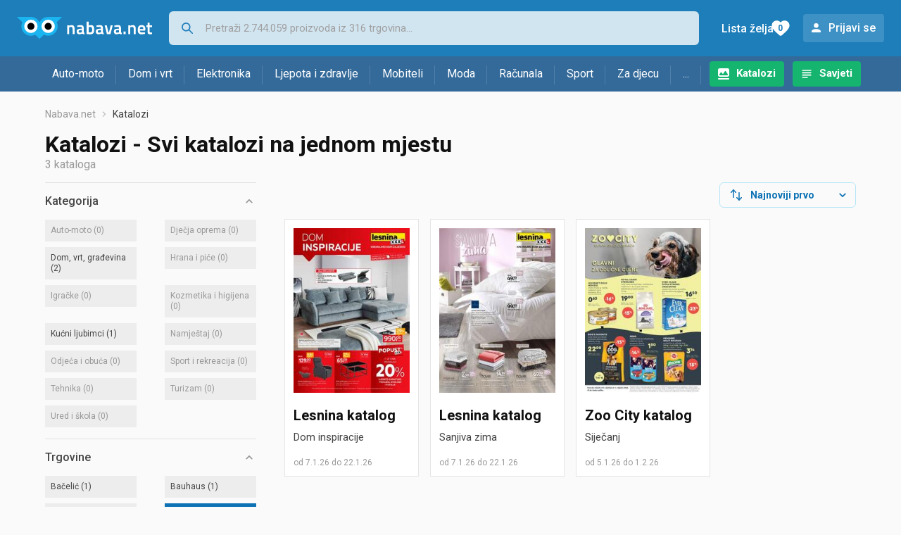

--- FILE ---
content_type: text/html;charset=utf-8
request_url: https://www.nabava.net/katalozi?sid=368&s=31&s=60&s=11&s=715
body_size: 9391
content:
































   
   
   
   
      
   













































   
   
   
   
      
   








<!DOCTYPE html>
<html lang="hr">
<head>
    <meta charset="utf-8">

    
    
     
     
    <title>Katalozi - Svi katalozi na jednom mjestu</title>
    <meta http-equiv="X-UA-Compatible" content="IE=edge">
    <meta name="viewport" content="width=device-width, initial-scale=1, maximum-scale=1, shrink-to-fit=no, user-scalable=0">
    <meta name="mobile-web-app-capable" content="yes">
    <meta name="apple-mobile-web-app-capable" content="yes">
    <meta name="apple-mobile-web-app-status-bar-style" content="black-translucent">

    
    <meta name="referrer" content="origin-when-cross-origin">

    <meta name="description" content="Svi katalozi, akcije i popusti na jednom mjestu. Lidl, Kaufland, Konzum, Plodine, Interspar, DM katalog.">

    
    
    <meta name="apple-itunes-app" content="app-id=1100660049">
    
    

    <meta property="og:title" content="Katalozi - Svi katalozi na jednom mjestu">
    
    

    
    
        <meta name="robots" content="NOINDEX" data-log-ga-event data-event-category="Errors & warnings" data-event-action="NOINDEX" data-event-label="REQUESTED_URL: katalozi" data-trigger="non-interaction" />
        
    

    <link rel="icon" href="/static/slike/favicon.ico">
    <link rel="apple-touch-icon" href="/static/slike/logo/apple-touch-icon-graybg.png">
    <link rel="search" href="https://www.nabava.net/static/opensearch/nabava.net-opensearch.xml" title="Pretraživanje Nabava.net" type="application/opensearchdescription+xml">
    

    

    
































   
   
   
   
      
   















    
    
    
    
    <link rel="stylesheet" type="text/css" media="screen" href="/bundles/css/gzip_N377395562/vendor.css" />


    
    <script type="text/javascript" src="/bundles/js/gzip_N442858653/vendor.js" ></script>

    
    

    
    <link rel="stylesheet" type="text/css" media="screen" href="/bundles/css/gzip_N1263239885/redesign2020.css" />


    
    <script type="text/javascript" src="/bundles/js/gzip_1034850258/redesign2020.js" ></script>


    <script type="text/javascript">
      site.state.ctx = "";
   	  site.state.currentPage = "catalogs";
      site.state.idsToCheck = [];
   	  site.state.productId = "";
   	  site.state.requestedUrl = "katalozi";
      site.state.user.hashedEmail = "";
      site.state.user.gaId = "";
      site.state.user.loggedIn = false;
      site.state.noOfItemsInAutocomplete = 6;
   	  site.state.webDomainId = 1;
      site.state.urls = {
              chartjs: "/static/redesign2020/vendor/Chart.min.js",
              ballooncss: "/static/redesign2020/vendor/balloon.css",
              leafletjs: "/static/redesign2020/vendor/leaflet/leaflet.js",
              leafletcss: "/static/redesign2020/vendor/leaflet/leaflet.css",
              quagga: "/static/redesign2020/vendor/quagga-0.12.1.min.js",
      };
   	  site.init();
   	  
   </script>
   
    
   
   
























































<script async='async' src='https://securepubads.g.doubleclick.net/tag/js/gpt.js' crossorigin="anonymous"></script>

<script type='text/javascript'>
	window.googletag = window.googletag || {cmd: []};
	googletag.cmd.push(function() {
		























































































































	
		
			
				googletag.defineSlot('/1033846/nabava.net_Lijevo_300x250', [[300,160],[300,250],[300,600]], 'div-gpt-ad-1347027521651-Lijevo_300x250').addService(googletag.pubads());
				
			
			
		
	

















































































































































































































































	
		
			
				googletag.defineSlot('/1033846/nabava.net_Sredina_1x1', [[1,1],[300,50],[300,100],[300,150],[300,250],[320,50],[320,100],[728,90],[970,90],[970,250]], 'div-gpt-ad-1347027521651-Sredina_1x1').addService(googletag.pubads());
				
			
			
		
	


























		
		
		
		
			googletag.pubads().setTargeting("dfp_catalo", "many");
		
		
		
			googletag.pubads().setTargeting("uri", "/katalozi");
		
		
			
		googletag.pubads().enableSingleRequest();
		googletag.pubads().collapseEmptyDivs();
 

		googletag.enableServices();
	});
</script>


   
    
    <link rel="stylesheet" href="https://fonts.googleapis.com/css?family=Roboto:300,400,500,700,900&subset=latin,latin-ext&display=swap" />

	
    
































   
   
   
   
      
   






<script>
dataLayer = [];
function gtag(){dataLayer.push(arguments);}


<!-- GA4 Parametri/varijable -->





<!-- GA4 Eventovi -->








</script>

<!-- XXX Seekandhit tracking code -->

  

  
  <!-- XXX Seekandhit tracking code -->
<script>
$(document).on('submit', '.header__search-form', function(){	
  var inputText = $('.header__search-form-input--search').val();
	
  var trackingData = {
    'searchTerm': inputText,
	'selectedTerm': '',
	'pageType': site.state.currentPage,
	'userId': parseInt(site.state.user.gaId) || null,
	'loggedInStatus': site.state.user.loggedIn.toString(),
	'emailValue': site.state.user.hashedEmail || ''
  };
  
  dataLayer.push({
    'event': 'gtmt.search',
    'trackingData': trackingData
  });
})
</script>
  































   
   
   
   
      
   






<!-- XXX Seekandhit tracking code -->
<script>
function calculateRedirectCost(priceArrays, price) {
    for (let i = 0; i < priceArrays.length; i++) {
        // priceArray format: [fromPrice, toPrice, redirectCost]
    	const priceArray = priceArrays[i];
        const fromPrice = priceArray[0];
        const endPrice = priceArray[1];
        const redirectCost = priceArray[2];

        if (endPrice === null) {
            // Handles the case where endPrice is null (infinity)
            if (price >= fromPrice) {
                return redirectCost;
            }
        } else {
            if ((price >= fromPrice) && (price < endPrice)) {
                return redirectCost;
            }
        }
    }
    
    // If no matching range is found (ideally should never happen)
    return null;
}

$(document).on('click', '.offer__buttons-to-store', function () {
	
	<!-- Navigation bar information -->
	var navigationCategory, productCategory, productSubcategory;
	if($("ol.breadcrumbs li").length < 5){
	  var navigationCategory =  $(".breadcrumbs__item:nth-child(2)").find("a").text();
	  var productCategory = $(".breadcrumbs__item:nth-child(3)").find("a").text();
	  var productSubcategory = $(".breadcrumbs__item:nth-child(4)").find("a").text();

	} else {
	  var navigationCategory =  $(".breadcrumbs__item:nth-child(2)").find("a").text();
	  var productCategory = $(".breadcrumbs__item:nth-last-child(3)").find("a").text();
	  var productSubcategory = $(".breadcrumbs__item:nth-last-child(2)").find("a").text();		
	}
	
	<!-- Offer information -->
	var offerName = $(this).closest('.offer').find('.offer__name h2').text();
	var offerId = $(this).closest('.offer').find('.offer__buttons-wishlist').data("id").toString();
	var offerPrice = $(this).closest('.offer').find('.offer__price:first').text().slice(0,-2);
	offerPrice = parseFloat(offerPrice.replace(/\./g, '').replace(',', '.'));
	
	
		
	
	var offerRedirectionPrice = calculateRedirectCost([], offerPrice);
	if (($(this).closest('.offer').hasClass("offer--featured")) && (offerRedirectionPrice !== null)) {
		offerRedirectionPrice *= 1.3;
		offerRedirectionPrice = parseFloat(offerRedirectionPrice.toFixed(2));
	}
	
	<!-- Product information -->
	var productName = $(".product-page__title").text();
	var productId = site.state.productId;
	
	
	<!-- Other information -->
	var pageType = site.state.currentPage;
	var currency = 'EUR';
	var userId = parseInt(site.state.user.gaId) || null;
	var loggedInStatus = site.state.user.loggedIn.toString();
	var emailValue = site.state.user.hashedEmail || '';
	
	dataLayer.push({
		'event': 'gtmt.paidClick',
		'trackingData':{
			'navigationCategory': navigationCategory,
			'productCategory': productCategory,
			'productSubcategory': productSubcategory,
			'offerName': offerName,
			'offerId': offerId,
			'offerPrice': offerPrice,
			'offerRedirectionPrice': offerRedirectionPrice,
			'pageType': pageType,
			'currency': currency,
			'userId': userId,
			'productId': productId,
			'productName': productName,
			'loggedInStatus': loggedInStatus,
			'emailValue': emailValue
		}
	});
});

</script>


<!-- Google Tag Manager -->
<script>(function(w,d,s,l,i){w[l]=w[l]||[];w[l].push({'gtm.start':
new Date().getTime(),event:'gtm.js'});var f=d.getElementsByTagName(s)[0],
j=d.createElement(s),dl=l!='dataLayer'?'&l='+l:'';j.async=true;j.src=
'https://www.googletagmanager.com/gtm.js?id='+i+dl;f.parentNode.insertBefore(j,f);
})(window,document,'script','dataLayer','GTM-TMSBNPC');</script>
<!-- End Google Tag Manager -->
        
    <script type="application/ld+json">
    {
      "@context" : "https://schema.org",
      "@type" : "WebSite",
      "name" : "Nabava.net",
      "url" : "https://www.nabava.net"
    }
  </script>
  
</head>


<body  >
    <header class="header ">
        <div class="header__first-row">
            <a class="header__logo header__logo--full" href="/" title="Nabava.net - gdje pametna kupnja započinje"><img src="/static/redesign2020/images/logo-full-1.svg" alt="Nabava.net" width="229" height="40"></a>
            <a class="header__logo header__logo--normal" href="/" title="Nabava.net - gdje pametna kupnja započinje"><img src="/static/redesign2020/images/logo-simple-1.svg" alt="Nabava.net" width="192" height="32"></a>
            <a class="header__logo header__logo--minimal" href="/" title="Nabava.net - gdje pametna kupnja započinje"><img src="/static/redesign2020/images/logo-basic.svg" alt="Nabava.net" width="65" height="32"></a>

            <form class="header__search-form" action="/search.php" method="GET">
                
	                
                <input class="header__search-form-input header__search-form-input--search" id="headerSearch" type="search" name="q" autocomplete="off" tabIndex="1" placeholder="Pretraži 2.744.059 proizvoda iz 316 trgovina..." value="" >
		        
                
                
                
            </form>
            
            <div class="header__first-row-links">
				
	                <a class='header__link header__link-catalog' href="/katalozi">Katalozi</a>
                
                
	                
	                
	                	
	                	<a class='header__link header__link-articles' href="/clanci">Savjeti</a>
	                	
                	
                
                <a class='header__link header__link-wishlist' href="/wishlist">
                	<span class="header__link-wishlist-label">Lista želja</span>
                	<span class="header__link-wishlist-counter wishlist-quantity">0</span>
                </a>

                
                    
                    
                        <div data-modal-url="/login" class='header__link header__link-login' data-show-modal>Prijavi se</div>
                    
                
            </div>
            <div class="header__toggle-buttons">
                <div class="header__toggle-search"></div>
                
                <a href="/wishlist" class="header__link header__link-wishlist hidden--desktop hidden--tablet">
                    <span class="header__link-wishlist-counter wishlist-quantity ">0</span>
                </a>
                <div class="header__toggle-menu"></div>
            </div>
        </div>

        <nav class="nav" data-body-scroll-lock-ignore="true">
            <div class="nav__links">
                
                
            
            
            	  
	                <a class='nav__link nav__link--catalog' href="/katalozi">Katalozi</a>
                
                
                
                   
                   <a class='nav__link nav__link--articles' href="/clanci">Savjeti</a>
                
                 

            </div>

            
            
                
                
                    <a href="/logout" class='nav__account-login'>Prijavi se</a>
                
            

            <ul class="nav__sections">
                
                
                    <li class="nav__section" data-name="2188">
                        
                        <a class="nav__section-name " href="/auto-moto">Auto-moto</a>
                        
                        
                        
                        <div class="nav__section-dropdown nav__section-dropdown--left">
                            <div class="nav__popular-categories">
                                <div class="nav__popular-categories-title">Popularno</div>
                                
                                
                                    <a class="nav__popular-category" href="/zimske-auto-gume">Zimske auto gume</a>
                                
                                    <a class="nav__popular-category" href="/ljetne-auto-gume">Ljetne auto gume</a>
                                
                                    <a class="nav__popular-category" href="/cjelogodisnje-gume">Cjelogodišnje gume</a>
                                
                                    <a class="nav__popular-category" href="/auto-zarulje">Auto žarulje</a>
                                
                                    <a class="nav__popular-category" href="/polirke">Polirke</a>
                                
                            </div>
                            
                            <div class="nav__popular-categories">
                                <div class="nav__popular-categories-title">Izdvojeno</div>
                                
                                    <a class="nav__popular-category" href="/punjaci-za-elektricna-vozila">Punjači za električna vozila</a>
                                
                                    <a class="nav__popular-category" href="/autoradio">Autoradio</a>
                                
                                    <a class="nav__popular-category" href="/autopresvlake">Autopresvlake</a>
                                
                                    <a class="nav__popular-category" href="/kamere-za-auto">Kamere za auto</a>
                                
                                    <a class="nav__popular-category" href="/auto-cerade">Auto cerade</a>
                                
                            </div>                            
                            
                            <div class="nav__loading"><div class="nav__loading__loader"></div></div>
                            
                        </div>
                    </li>
                
                
                    <li class="nav__section" data-name="2191">
                        
                        <a class="nav__section-name " href="/dom-i-vrt">Dom i vrt</a>
                        
                        
                        
                        <div class="nav__section-dropdown nav__section-dropdown--left">
                            <div class="nav__popular-categories">
                                <div class="nav__popular-categories-title">Popularno</div>
                                
                                
                                    <a class="nav__popular-category" href="/stapni-usisavaci">Štapni usisavači</a>
                                
                                    <a class="nav__popular-category" href="/hladnjaci-s-ledenicom">Hladnjaci s ledenicom</a>
                                
                                    <a class="nav__popular-category" href="/perilice-rublja">Perilice rublja</a>
                                
                                    <a class="nav__popular-category" href="/klima-uredaji">Klima uređaji</a>
                                
                                    <a class="nav__popular-category" href="/aparati-za-kavu">Aparati za kavu</a>
                                
                            </div>
                            
                            <div class="nav__popular-categories">
                                <div class="nav__popular-categories-title">Izdvojeno</div>
                                
                                    <a class="nav__popular-category" href="/blanjalice">Blanjalice</a>
                                
                                    <a class="nav__popular-category" href="/pile">Pile</a>
                                
                                    <a class="nav__popular-category" href="/aparati-za-tjesteninu">Aparati za tjesteninu</a>
                                
                                    <a class="nav__popular-category" href="/aparati-za-vakumiranje">Aparati za vakumiranje</a>
                                
                                    <a class="nav__popular-category" href="/grijalice-i-radijatori">Grijalice i radijatori</a>
                                
                            </div>                            
                            
                            <div class="nav__loading"><div class="nav__loading__loader"></div></div>
                            
                        </div>
                    </li>
                
                
                    <li class="nav__section" data-name="2194">
                        
                        <a class="nav__section-name " href="/elektronika">Elektronika</a>
                        
                        
                        
                        <div class="nav__section-dropdown nav__section-dropdown--left">
                            <div class="nav__popular-categories">
                                <div class="nav__popular-categories-title">Popularno</div>
                                
                                
                                    <a class="nav__popular-category" href="/mobiteli">Mobiteli</a>
                                
                                    <a class="nav__popular-category" href="/prijenosna-racunala">Prijenosna računala</a>
                                
                                    <a class="nav__popular-category" href="/monitori">Monitori</a>
                                
                                    <a class="nav__popular-category" href="/televizori">Televizori</a>
                                
                                    <a class="nav__popular-category" href="/graficke-kartice">Grafičke kartice</a>
                                
                            </div>
                            
                            <div class="nav__loading"><div class="nav__loading__loader"></div></div>
                            
                        </div>
                    </li>
                
                
                    <li class="nav__section" data-name="2197">
                        
                        <a class="nav__section-name " href="/ljepota-i-zdravlje">Ljepota i zdravlje</a>
                        
                        
                        
                        <div class="nav__section-dropdown nav__section-dropdown--left">
                            <div class="nav__popular-categories">
                                <div class="nav__popular-categories-title">Popularno</div>
                                
                                
                                    <a class="nav__popular-category" href="/elektricne-cetkice-za-zube">Električne četkice za zube</a>
                                
                                    <a class="nav__popular-category" href="/tlakomjeri">Tlakomjeri</a>
                                
                                    <a class="nav__popular-category" href="/sisaci-i-trimeri">Šišači i trimeri</a>
                                
                                    <a class="nav__popular-category" href="/brijaci-aparati">Brijaći aparati</a>
                                
                                    <a class="nav__popular-category" href="/susilo-za-kosu">Sušilo za kosu</a>
                                
                            </div>
                            
                            <div class="nav__popular-categories">
                                <div class="nav__popular-categories-title">Izdvojeno</div>
                                
                                    <a class="nav__popular-category" href="/osobne-vage">Osobne vage</a>
                                
                                    <a class="nav__popular-category" href="/aspiratori-za-nos">Aspiratori za nos</a>
                                
                                    <a class="nav__popular-category" href="/ipl-uredaji">IPL uređaji</a>
                                
                                    <a class="nav__popular-category" href="/tlakomjeri">Tlakomjeri</a>
                                
                                    <a class="nav__popular-category" href="/tusevi-za-zube">Tuševi za zube</a>
                                
                            </div>                            
                            
                            <div class="nav__loading"><div class="nav__loading__loader"></div></div>
                            
                        </div>
                    </li>
                
                
                    <li class="nav__section" data-name="2200">
                        
                        <a class="nav__section-name nav__section-name--no-dropdown" href="/mobiteli">Mobiteli</a>
                        
                        
                        
                        <div class="nav__section-dropdown nav__section-dropdown--center">
                            <div class="nav__popular-categories">
                                <div class="nav__popular-categories-title">Popularno</div>
                                
                                
                                    <a class="nav__popular-category" href="/mobiteli">Mobiteli</a>
                                
                            </div>
                            
                            <div class="nav__loading"><div class="nav__loading__loader"></div></div>
                            
                        </div>
                    </li>
                
                
                    <li class="nav__section" data-name="2203">
                        
                        <a class="nav__section-name " href="/moda">Moda</a>
                        
                        
                        
                        <div class="nav__section-dropdown nav__section-dropdown--center">
                            <div class="nav__popular-categories">
                                <div class="nav__popular-categories-title">Popularno</div>
                                
                                
                                    <a class="nav__popular-category" href="/satovi">Satovi</a>
                                
                                    <a class="nav__popular-category" href="/muske-jakne-i-kaputi">Muške jakne i kaputi</a>
                                
                                    <a class="nav__popular-category" href="/zenske-jakne">Ženske jakne</a>
                                
                                    <a class="nav__popular-category" href="/muske-cipele">Muške cipele</a>
                                
                                    <a class="nav__popular-category" href="/zenske-cizme-i-gleznjace">Ženske čizme i gležnjače</a>
                                
                            </div>
                            
                            <div class="nav__popular-categories">
                                <div class="nav__popular-categories-title">Izdvojeno</div>
                                
                                    <a class="nav__popular-category" href="/novcanici">Novčanici</a>
                                
                                    <a class="nav__popular-category" href="/putni-jastuci">Putni jastuci</a>
                                
                                    <a class="nav__popular-category" href="/neseseri">Neseseri</a>
                                
                                    <a class="nav__popular-category" href="/kisobrani">Kišobrani</a>
                                
                                    <a class="nav__popular-category" href="/uklanjaci-mucica">Uklanjači mucica</a>
                                
                            </div>                            
                            
                            <div class="nav__loading"><div class="nav__loading__loader"></div></div>
                            
                        </div>
                    </li>
                
                
                    <li class="nav__section" data-name="2206">
                        
                        <a class="nav__section-name " href="/racunala">Računala</a>
                        
                        
                        
                        <div class="nav__section-dropdown nav__section-dropdown--center">
                            <div class="nav__popular-categories">
                                <div class="nav__popular-categories-title">Popularno</div>
                                
                                
                                    <a class="nav__popular-category" href="/prijenosna-racunala">Prijenosna računala</a>
                                
                                    <a class="nav__popular-category" href="/monitori">Monitori</a>
                                
                                    <a class="nav__popular-category" href="/graficke-kartice">Grafičke kartice</a>
                                
                                    <a class="nav__popular-category" href="/radna-memorija-ram">Radna memorija (RAM)</a>
                                
                                    <a class="nav__popular-category" href="/ssd-disk">SSD disk</a>
                                
                            </div>
                            
                            <div class="nav__popular-categories">
                                <div class="nav__popular-categories-title">Izdvojeno</div>
                                
                                    <a class="nav__popular-category" href="/access-point">Access point</a>
                                
                                    <a class="nav__popular-category" href="/e-book-reader">E-Book reader</a>
                                
                                    <a class="nav__popular-category" href="/gaming-volani">Gaming volani</a>
                                
                                    <a class="nav__popular-category" href="/olovke-za-tablete">Olovke za tablete</a>
                                
                                    <a class="nav__popular-category" href="/graficki-tableti">Grafički tableti</a>
                                
                            </div>                            
                            
                            <div class="nav__loading"><div class="nav__loading__loader"></div></div>
                            
                        </div>
                    </li>
                
                
                    <li class="nav__section" data-name="2209">
                        
                        <a class="nav__section-name " href="/sport">Sport</a>
                        
                        
                        
                        <div class="nav__section-dropdown nav__section-dropdown--right">
                            <div class="nav__popular-categories">
                                <div class="nav__popular-categories-title">Popularno</div>
                                
                                
                                    <a class="nav__popular-category" href="/trake-za-trcanje">Trake za trčanje</a>
                                
                                    <a class="nav__popular-category" href="/elektricni-romobili">Električni romobili</a>
                                
                                    <a class="nav__popular-category" href="/fitness-narukvice-i-satovi">Fitness narukvice i satovi</a>
                                
                                    <a class="nav__popular-category" href="/elektricni-bicikli">Električni bicikli</a>
                                
                                    <a class="nav__popular-category" href="/bicikli">Bicikli</a>
                                
                            </div>
                            
                            <div class="nav__popular-categories">
                                <div class="nav__popular-categories-title">Izdvojeno</div>
                                
                                    <a class="nav__popular-category" href="/hoverboard">Hoverboard</a>
                                
                                    <a class="nav__popular-category" href="/steperi">Steperi</a>
                                
                                    <a class="nav__popular-category" href="/sobni-bicikli">Sobni bicikli</a>
                                
                                    <a class="nav__popular-category" href="/utezi-i-sipke">Utezi i šipke</a>
                                
                                    <a class="nav__popular-category" href="/orbitrek">Orbitrek</a>
                                
                                    <a class="nav__popular-category" href="/proteini">Proteini</a>
                                
                            </div>                            
                            
                            <div class="nav__loading"><div class="nav__loading__loader"></div></div>
                            
                        </div>
                    </li>
                
                
                    <li class="nav__section" data-name="2212">
                        
                        <a class="nav__section-name " href="/za-djecu">Za djecu</a>
                        
                        
                        
                        <div class="nav__section-dropdown nav__section-dropdown--right">
                            <div class="nav__popular-categories">
                                <div class="nav__popular-categories-title">Popularno</div>
                                
                                
                                    <a class="nav__popular-category" href="/drustvene-igre">Društvene igre</a>
                                
                                    <a class="nav__popular-category" href="/lego-kocke">Lego kocke</a>
                                
                                    <a class="nav__popular-category" href="/djecji-satovi">Dječji satovi</a>
                                
                                    <a class="nav__popular-category" href="/autosjedalice">Autosjedalice</a>
                                
                                    <a class="nav__popular-category" href="/igracke-za-bebe">Igračke za bebe</a>
                                
                            </div>
                            
                            <div class="nav__popular-categories">
                                <div class="nav__popular-categories-title">Izdvojeno</div>
                                
                                    <a class="nav__popular-category" href="/auti-za-djecu">Auti za djecu</a>
                                
                                    <a class="nav__popular-category" href="/djecja-zastita">Dječja zaštita</a>
                                
                                    <a class="nav__popular-category" href="/putni-krevetici">Putni krevetići</a>
                                
                                    <a class="nav__popular-category" href="/baby-monitori">Baby Monitori</a>
                                
                                    <a class="nav__popular-category" href="/njihaljke-za-bebe">Njihaljke za bebe</a>
                                
                            </div>                            
                            
                            <div class="nav__loading"><div class="nav__loading__loader"></div></div>
                            
                        </div>
                    </li>
                
                
                    <li class="nav__section" data-name="2215">
                        
                        <a class="nav__section-name " href="/ostalo">...</a>
                        
                        
                        
                        <div class="nav__section-dropdown nav__section-dropdown--right">
                            <div class="nav__popular-categories">
                                <div class="nav__popular-categories-title">Popularno</div>
                                
                                
                                    <a class="nav__popular-category" href="/nekategorizirano">Nekategorizirano</a>
                                
                                    <a class="nav__popular-category" href="/baterije">Baterije</a>
                                
                                    <a class="nav__popular-category" href="/kalkulatori">Kalkulatori</a>
                                
                                    <a class="nav__popular-category" href="/kave">Kave</a>
                                
                                    <a class="nav__popular-category" href="/papiri">Papiri</a>
                                
                            </div>
                            
                            <div class="nav__loading"><div class="nav__loading__loader"></div></div>
                            
                        </div>
                    </li>
                
            </ul>
        </nav>

    </header>

    <div class="content-overlay "></div>

    <main class="content  ">

        
        
       	























	
			
		
			
			
				
				
					
					<div class="topbannercontainer">		
					
					<div id='div-gpt-ad-1347027521651-Sredina_1x1'>
						<script>
						googletag.cmd.push(function() { googletag.display('div-gpt-ad-1347027521651-Sredina_1x1'); });
						</script>
					</div>
					
					
					</div>		
						
				
			
		
	


        

        
         



































   
   
   
   
      
   





















<nav>
    <ol class="breadcrumbs ">
        
            <li class="breadcrumbs__item">
                <a class="breadcrumbs__link" href="/" title="Nabava.net">Nabava.net</a>
                
                
            </li>
        
        
            
            
                
                
                

                
                
                
            
        

        
        
        
            
        
        
            <li class="breadcrumbs__item"><span class="breadcrumbs__last-item">Katalozi</span></li>
        
    </ol>
</nav>

<script type="application/ld+json">
{
  "@context": "https://schema.org",
  "@type": "BreadcrumbList",
  "itemListElement": [{
	"@type": "ListItem", "position": 1, "name": "Nabava.net", "item": "https://www.nabava.net"}
 ] }
</script>

<h1 class="page-title page-title--with-result-number">Katalozi - Svi katalozi na jednom mjestu</h1>
<div class="page-result-number page-result-number--catalogs">
    3
    kataloga
</div>

<div class="container-with-sidebar">
    <div class="container-with-sidebar__contents">
        































   
   
   
   
      
   










<div class="search-results-header">

	
    
   	
		<div class="search-results-header__filters">
	        <div class="search-results-header__button search-results-header__button--filter hidden--desktop" data-action="open-filter-sidebar">
	          <img src="/static/redesign2020/images/filter-icon.svg" alt="Filtriraj">
	          <span>Filtriraj</span>
	        </div>
	    </div>
    
    	<div class="search-results-header__user-settings">
	        
	        <form id="catalog-header-form" action="/katalozi" method="get">
	   			<div class="user-settings-dropdown user-settings-dropdown--sort">
		            <select id="kPostavke.sortTypeCatalog" name="kPostavke.sortTypeCatalog" class="user-settings-dropdown__select" data-event-label="Catalog view preferences search sort change" data-event-category="UI events" data-event-action="Catalog view preferences click" data-event-trigger="onchange">
		                
		                    <option value="1">
		                        Najnoviji prvo
		                    </option>
		                
		                    <option value="2">
		                        Istječu prvo
		                    </option>
		                
		                    <option value="3">
		                        Najpopularniji prvo
		                    </option>
		                
		            </select>
	        	</div>
	        </form>
        </div>
        
</div>

<div class="catalog-grid">
    
        
































   
   
   
   
      
   

























<div class="catalog ">
    <a title="Lesnina - Dom inspiracije (Otvara u novom prozoru)" href="/out.php?catalog=94947&fullUrl=https%3a%2f%2fwww.nabava.net%2fkatalozi%2flesnina-katalog" data-log-ga-event data-event-category="Catalog click" data-event-action="CatalogStore Lesnina" data-event-label="CatalogId 94947">
        <img class="catalog__image" src="/slike/katalozi/2026/01/94947/thumb_lesnina.jpg" alt="Lesnina - Dom inspiracije"  loading="lazy" width="150" height="212" />
        <h2 class="catalog__store">Lesnina
            katalog
        </h2>
    </a>
    <h3 class="catalog__name">
        Dom inspiracije
        
    </h3>
    <div class="catalog__period">
        
            od 7.1.26
        
        
            
            
                do 22.1.26
            
        
    </div>
</div>
    
        
































   
   
   
   
      
   

























<div class="catalog ">
    <a title="Lesnina - Sanjiva zima (Otvara u novom prozoru)" href="/out.php?catalog=94945&fullUrl=https%3a%2f%2fwww.nabava.net%2fkatalozi%2flesnina__949454" data-log-ga-event data-event-category="Catalog click" data-event-action="CatalogStore Lesnina" data-event-label="CatalogId 94945">
        <img class="catalog__image" src="/slike/katalozi/2026/01/94945/thumb_lesnina.jpg" alt="Lesnina - Sanjiva zima"  loading="lazy" width="150" height="212" />
        <h2 class="catalog__store">Lesnina
            katalog
        </h2>
    </a>
    <h3 class="catalog__name">
        Sanjiva zima
        
    </h3>
    <div class="catalog__period">
        
            od 7.1.26
        
        
            
            
                do 22.1.26
            
        
    </div>
</div>
    
        
































   
   
   
   
      
   

























<div class="catalog ">
    <a title="Zoo City - Siječanj (Otvara u novom prozoru)" href="/out.php?catalog=94937&fullUrl=https%3a%2f%2fwww.nabava.net%2fkatalozi%2fzoo-city-katalog" data-log-ga-event data-event-category="Catalog click" data-event-action="CatalogStore Zoo City" data-event-label="CatalogId 94937">
        <img class="catalog__image" src="/slike/katalozi/2026/01/94937/thumb_zoo-city.jpg" alt="Zoo City - Siječanj"  loading="lazy" width="150" height="212" />
        <h2 class="catalog__store">Zoo City
            katalog
        </h2>
    </a>
    <h3 class="catalog__name">
        Siječanj
        
    </h3>
    <div class="catalog__period">
        
            od 5.1.26
        
        
            
            
                do 1.2.26
            
        
    </div>
</div>
    
</div>

    </div>
    































   
   
   
   
      
   














<div class="sidebar sidebar--filter" data-body-scroll-lock-ignore="true">
	<div class="sidebar__overlay"></div>
	
	<div class="close-sidebar hidden--desktop">
	  <span class="close-sidebar__text">Filtriraj rezultate</span>
	  <div class="close-sidebar__icon-wrapper" data-action="open-filter-sidebar">
	    <img class="close-sidebar__icon" src="/static/redesign2020/images/close.svg">
	  </div>
	</div>


	

    
    <div class="filter filter--opened">
        <div class="filter__name" data-action="open-filter">
            Kategorija
        </div>

        <div class="filter__items">
            
                
                    
                    
                        
                    
                
                
                
                
                
                
































   
   
   
   
      
   








































		
		
			<div
				class="filter__item   filter__item--without-products"
				data-id="filter-item-id-1"
				>
				
				<span class="name">Auto-moto</span>
				
					<span class="filter-count">(0)</span>
				
			</div>
		
	

            
                
                    
                    
                        
                    
                
                
                
                
                
                
































   
   
   
   
      
   








































		
		
			<div
				class="filter__item   filter__item--without-products"
				data-id="filter-item-id-3"
				>
				
				<span class="name">Dječja oprema</span>
				
					<span class="filter-count">(0)</span>
				
			</div>
		
	

            
                
                    
                    
                        
                    
                
                
                
                
                
                
































   
   
   
   
      
   








































		
			<a href="/katalozi?368&s=31&s=60&s=11&s=715&c=2"
				class="filter__item  "
				data-action='select-filter-item'
				data-id="filter-item-id-2" rel="nofollow">
				 <span class="name">Dom, vrt, građevina </span> 
					<span class="filter-count">(2)</span>
				
			</a>
		
		
	

            
                
                    
                    
                        
                    
                
                
                
                
                
                
































   
   
   
   
      
   








































		
		
			<div
				class="filter__item   filter__item--without-products"
				data-id="filter-item-id-4"
				>
				
				<span class="name">Hrana i piće </span>
				
					<span class="filter-count">(0)</span>
				
			</div>
		
	

            
                
                    
                    
                        
                    
                
                
                
                
                
                
































   
   
   
   
      
   








































		
		
			<div
				class="filter__item   filter__item--without-products"
				data-id="filter-item-id-41"
				>
				
				<span class="name">Igračke</span>
				
					<span class="filter-count">(0)</span>
				
			</div>
		
	

            
                
                    
                    
                        
                    
                
                
                
                
                
                
































   
   
   
   
      
   








































		
		
			<div
				class="filter__item   filter__item--without-products"
				data-id="filter-item-id-5"
				>
				
				<span class="name">Kozmetika i higijena</span>
				
					<span class="filter-count">(0)</span>
				
			</div>
		
	

            
                
                    
                    
                        
                    
                
                
                
                
                
                
































   
   
   
   
      
   








































		
			<a href="/katalozi?368&s=31&s=60&s=11&s=715&c=10"
				class="filter__item  "
				data-action='select-filter-item'
				data-id="filter-item-id-10" rel="nofollow">
				 <span class="name">Kućni ljubimci</span> 
					<span class="filter-count">(1)</span>
				
			</a>
		
		
	

            
                
                    
                    
                        
                    
                
                
                
                
                
                
































   
   
   
   
      
   








































		
		
			<div
				class="filter__item   filter__item--without-products"
				data-id="filter-item-id-6"
				>
				
				<span class="name">Namještaj</span>
				
					<span class="filter-count">(0)</span>
				
			</div>
		
	

            
                
                    
                    
                        
                    
                
                
                
                
                
                
































   
   
   
   
      
   








































		
		
			<div
				class="filter__item   filter__item--without-products"
				data-id="filter-item-id-7"
				>
				
				<span class="name">Odjeća i obuća </span>
				
					<span class="filter-count">(0)</span>
				
			</div>
		
	

            
                
                    
                    
                        
                    
                
                
                
                
                
                
































   
   
   
   
      
   








































		
		
			<div
				class="filter__item   filter__item--without-products"
				data-id="filter-item-id-8"
				>
				
				<span class="name">Sport i rekreacija</span>
				
					<span class="filter-count">(0)</span>
				
			</div>
		
	

            
                
                    
                    
                        
                    
                
                
                
                
                
                
































   
   
   
   
      
   








































		
		
			<div
				class="filter__item   filter__item--without-products"
				data-id="filter-item-id-9"
				>
				
				<span class="name">Tehnika</span>
				
					<span class="filter-count">(0)</span>
				
			</div>
		
	

            
                
                    
                    
                        
                    
                
                
                
                
                
                
































   
   
   
   
      
   








































		
		
			<div
				class="filter__item   filter__item--without-products"
				data-id="filter-item-id-11"
				>
				
				<span class="name">Turizam</span>
				
					<span class="filter-count">(0)</span>
				
			</div>
		
	

            
                
                    
                    
                        
                    
                
                
                
                
                
                
































   
   
   
   
      
   








































		
		
			<div
				class="filter__item   filter__item--without-products"
				data-id="filter-item-id-40"
				>
				
				<span class="name">Ured i škola</span>
				
					<span class="filter-count">(0)</span>
				
			</div>
		
	

            
        </div>
    </div>

    
    

    <div class="filter filter--opened">
        <div class="filter__name" data-action="open-filter">
            Trgovine
        </div>

        <div class="filter__items">
            <a href="/katalozi?368&s=31&s=60&s=11&s=715&s=793"
				class="filter__item  "
				data-action='select-filter-item'
				data-id="filter-item-id-793" rel="nofollow">
				 <span class="name">Bačelić</span> 
					<span class="filter-count">(1)</span>
				
			</a>
		
		
	

            
        
            
            
        
            
            
        
            
            
        
            
            
                
                    
                    
                        
                    
                
                
                
                

                
































   
   
   
   
      
   








































		
			<a href="/katalozi?368&s=31&s=60&s=11&s=715&s=3"
				class="filter__item  "
				data-action='select-filter-item'
				data-id="filter-item-id-3" rel="nofollow">
				 <span class="name">Bauhaus</span> 
					<span class="filter-count">(1)</span>
				
			</a>
		
		
	

            
        
            
            
        
            
            
        
            
            
        
            
            
        
            
            
        
            
            
        
            
            
                
                    
                    
                        
                    
                
                
                
                

                
































   
   
   
   
      
   








































		
			<a href="/katalozi?368&s=31&s=60&s=11&s=715&s=61"
				class="filter__item  "
				data-action='select-filter-item'
				data-id="filter-item-id-61" rel="nofollow">
				 <span class="name">Bipa</span> 
					<span class="filter-count">(1)</span>
				
			</a>
		
		
	

            
        
            
            
        
            
            
        
            
            
        
            
            
        
            
            
        
            
            
        
            
            
        
            
            
        
            
            
        
            
            
        
            
            
        
            
            
        
            
            
        
            
            
        
            
            
        
            
            
        
            
            
        
            
            
        
            
            
        
            
            
        
            
            
        
            
            
        
            
            
        
            
            
        
            
            
        
            
            
        
            
            
        
            
            
        
            
            
        
            
            
        
            
            
        
            
            
        
            
            
        
            
            
        
            
            
        
            
            
                
                    
                        
                        
                    
                    
                
                
                
                

                
































   
   
   
   
      
   








































		
			<a href="/katalozi?368&s=31&s=60&s=715"
				class="filter__item filter__item--selected "
				data-action='select-filter-item'
				data-id="filter-item-id-11" rel="nofollow">
				 <span class="name">DM</span> 
					<span class="filter-count">(0)</span>
				
			</a>
		
		
	

            
        
            
            
        
            
            
        
            
            
        
            
            
        
            
            
        
            
            
        
            
            
        
            
            
        
            
            
        
            
            
        
            
            
        
            
            
                
                    
                    
                        
                    
                
                
                
                

                
































   
   
   
   
      
   








































		
			<a href="/katalozi?368&s=31&s=60&s=11&s=715&s=784"
				class="filter__item  "
				data-action='select-filter-item'
				data-id="filter-item-id-784" rel="nofollow">
				 <span class="name">Euro Spin</span> 
					<span class="filter-count">(1)</span>
				
			</a>
		
		
	

            
        
            
            
        
            
            
        
            
            
        
            
            
        
            
            
        
            
            
        
            
            
        
            
            
        
            
            
        
            
            
        
            
            
        
            
            
        
            
            
        
            
            
        
            
            
        
            
            
        
            
            
        
            
            
        
            
            
        
            
            
        
            
            
        
            
            
        
            
            
        
            
            
        
            
            
        
            
            
        
            
            
        
            
            
        
            
            
        
            
            
        
            
            
        
            
            
        
            
            
        
            
            
        
            
            
        
            
            
        
            
            
        
            
            
                
                    
                    
                        
                    
                
                
                
                

                
































   
   
   
   
      
   








































		
			<a href="/katalozi?368&s=31&s=60&s=11&s=715&s=838"
				class="filter__item  "
				data-action='select-filter-item'
				data-id="filter-item-id-838" rel="nofollow">
				 <span class="name">Igračke Denis</span> 
					<span class="filter-count">(1)</span>
				
			</a>
		
		
	

            
        
            
            
        
            
            
        
            
            
        
            
            
        
            
            
                
                    
                    
                        
                    
                
                
                
                

                
































   
   
   
   
      
   








































		
			<a href="/katalozi?368&s=31&s=60&s=11&s=715&s=21"
				class="filter__item  "
				data-action='select-filter-item'
				data-id="filter-item-id-21" rel="nofollow">
				 <span class="name">Interspar</span> 
					<span class="filter-count">(3)</span>
				
			</a>
		
		
	

            
        
            
            
        
            
            
        
            
            
        
            
            
        
            
            
                
                    
                    
                        
                    
                
                
                
                

                
































   
   
   
   
      
   








































		
			<a href="/katalozi?368&s=31&s=60&s=11&s=715&s=23"
				class="filter__item  "
				data-action='select-filter-item'
				data-id="filter-item-id-23" rel="nofollow">
				 <span class="name">Jysk</span> 
					<span class="filter-count">(2)</span>
				
			</a>
		
		
	

            
        
            
            
                
                    
                    
                        
                    
                
                
                
                

                
































   
   
   
   
      
   








































		
			<a href="/katalozi?368&s=31&s=60&s=11&s=715&s=24"
				class="filter__item  "
				data-action='select-filter-item'
				data-id="filter-item-id-24" rel="nofollow">
				 <span class="name">Kaufland</span> 
					<span class="filter-count">(2)</span>
				
			</a>
		
		
	

            
        
            
            
        
            
            
        
            
            
        
            
            
        
            
            
        
            
            
        
            
            
        
            
            
                
                    
                    
                        
                    
                
                
                
                

                
































   
   
   
   
      
   








































		
			<a href="/katalozi?368&s=31&s=60&s=11&s=715&s=27"
				class="filter__item  "
				data-action='select-filter-item'
				data-id="filter-item-id-27" rel="nofollow">
				 <span class="name">Konzum</span> 
					<span class="filter-count">(1)</span>
				
			</a>
		
		
	

            
        
            
            
        
            
            
        
            
            
                
                    
                    
                        
                    
                
                
                
                

                
































   
   
   
   
      
   








































		
			<a href="/katalozi?368&s=31&s=60&s=11&s=715&s=29"
				class="filter__item  "
				data-action='select-filter-item'
				data-id="filter-item-id-29" rel="nofollow">
				 <span class="name">KTC</span> 
					<span class="filter-count">(4)</span>
				
			</a>
		
		
	

            
        
            
            
        
            
            
        
            
            
        
            
            
        
            
            
        
            
            
                
                    
                        
                        
                    
                    
                
                
                
                

                
































   
   
   
   
      
   








































		
			<a href="/katalozi?368&s=60&s=11&s=715"
				class="filter__item filter__item--selected "
				data-action='select-filter-item'
				data-id="filter-item-id-31" rel="nofollow">
				 <span class="name">Lesnina</span> 
					<span class="filter-count">(2)</span>
				
			</a>
		
		
	

            
        
            
            
        
            
            
                
                    
                    
                        
                    
                
                
                
                

                
































   
   
   
   
      
   








































		
			<a href="/katalozi?368&s=31&s=60&s=11&s=715&s=32"
				class="filter__item  "
				data-action='select-filter-item'
				data-id="filter-item-id-32" rel="nofollow">
				 <span class="name">Lidl</span> 
					<span class="filter-count">(1)</span>
				
			</a>
		
		
	

            
        
            
            
        
            
            
        
            
            
        
            
            
        
            
            
        
            
            
        
            
            
        
            
            
        
            
            
        
            
            
        
            
            
        
            
            
        
            
            
        
            
            
        
            
            
        
            
            
        
            
            
        
            
            
                
                    
                    
                        
                    
                
                
                
                

                
































   
   
   
   
      
   








































		
			<a href="/katalozi?368&s=31&s=60&s=11&s=715&s=37"
				class="filter__item  "
				data-action='select-filter-item'
				data-id="filter-item-id-37" rel="nofollow">
				 <span class="name">Metro</span> 
					<span class="filter-count">(2)</span>
				
			</a>
		
		
	

            
        
            
            
        
            
            
        
            
            
        
            
            
        
            
            
        
            
            
        
            
            
        
            
            
        
            
            
        
            
            
        
            
            
        
            
            
        
            
            
        
            
            
        
            
            
        
            
            
        
            
            
        
            
            
        
            
            
        
            
            
        
            
            
        
            
            
        
            
            
        
            
            
        
            
            
        
            
            
        
            
            
        
            
            
        
            
            
                
                    
                        
                        
                    
                    
                
                
                
                

                
































   
   
   
   
      
   








































		
			<a href="/katalozi?368&s=31&s=60&s=11"
				class="filter__item filter__item--selected "
				data-action='select-filter-item'
				data-id="filter-item-id-715" rel="nofollow">
				 <span class="name">Pepco</span> 
					<span class="filter-count">(0)</span>
				
			</a>
		
		
	

            
        
            
            
        
            
            
        
            
            
        
            
            
        
            
            
                
                    
                    
                        
                    
                
                
                
                

                
































   
   
   
   
      
   








































		
			<a href="/katalozi?368&s=31&s=60&s=11&s=715&s=44"
				class="filter__item  "
				data-action='select-filter-item'
				data-id="filter-item-id-44" rel="nofollow">
				 <span class="name">Pevex</span> 
					<span class="filter-count">(1)</span>
				
			</a>
		
		
	

            
        
            
            
        
            
            
        
            
            
        
            
            
        
            
            
        
            
            
                
                    
                    
                        
                    
                
                
                
                

                
































   
   
   
   
      
   








































		
			<a href="/katalozi?368&s=31&s=60&s=11&s=715&s=46"
				class="filter__item  "
				data-action='select-filter-item'
				data-id="filter-item-id-46" rel="nofollow">
				 <span class="name">Plodine</span> 
					<span class="filter-count">(1)</span>
				
			</a>
		
		
	

            
        
            
            
        
            
            
        
            
            
        
            
            
        
            
            
        
            
            
        
            
            
        
            
            
        
            
            
        
            
            
        
            
            
        
            
            
        
            
            
        
            
            
        
            
            
        
            
            
        
            
            
        
            
            
        
            
            
        
            
            
        
            
            
        
            
            
        
            
            
        
            
            
        
            
            
        
            
            
        
            
            
        
            
            
        
            
            
        
            
            
        
            
            
        
            
            
        
            
            
        
            
            
        
            
            
        
            
            
                
                    
                    
                        
                    
                
                
                
                

                
































   
   
   
   
      
   








































		
			<a href="/katalozi?368&s=31&s=60&s=11&s=715&s=83"
				class="filter__item  "
				data-action='select-filter-item'
				data-id="filter-item-id-83" rel="nofollow">
				 <span class="name">Studenac</span> 
					<span class="filter-count">(1)</span>
				
			</a>
		
		
	

            
        
            
            
        
            
            
        
            
            
        
            
            
        
            
            
        
            
            
        
            
            
        
            
            
        
            
            
        
            
            
        
            
            
        
            
            
        
            
            
        
            
            
        
            
            
        
            
            
        
            
            
        
            
            
        
            
            
        
            
            
        
            
            
        
            
            
        
            
            
        
            
            
        
            
            
        
            
            
        
            
            
        
            
            
        
            
            
        
            
            
        
            
            
        
            
            
        
            
            
        
            
            
        
            
            
        
            
            
        
            
            
        
            
            
        
            
            
        
            
            
                
                    
                        
                        
                    
                    
                
                
                
                

                
































   
   
   
   
      
   








































		
			<a href="/katalozi?368&s=31&s=11&s=715"
				class="filter__item filter__item--selected "
				data-action='select-filter-item'
				data-id="filter-item-id-60" rel="nofollow">
				 <span class="name">Zoo City</span> 
					<span class="filter-count">(1)</span>
				
			</a>
        </div>
    </div>
    
    























	
			
		
			
			
				
				
					
					<div class="leftbannercontainer">		
					
					<div id='div-gpt-ad-1347027521651-Lijevo_300x250'>
						<script>
						googletag.cmd.push(function() { googletag.display('div-gpt-ad-1347027521651-Lijevo_300x250'); });
						</script>
					</div>
					
					
					</div>		
						
				
			
		
	



</div>
</div>


































   
   
   
   
      
   






   </main>
   
   <footer class="footer">
      <div class="footer__content">
      
         <div class="footer__section footer__section-informations">
            <div class="footer__section-title">Informacije</div>
            <a href="/info/kontakt" class="footer__link" data-log-ga-event data-event-category="UI events" data-event-action="Footer click" data-event-label="Contact link footer click">Kontakt</a>
         
            <a href="/info/marketing" class="footer__link" data-log-ga-event data-event-category="UI events" data-event-action="Footer click" data-event-label="Marketing link footer click">Oglašavanje</a>
                  
            <a href="/info/pravila-privatnosti" class="footer__link" data-log-ga-event data-event-category="UI events" data-event-action="Footer click" data-event-label="Privacy rules link footer click">Pravila privatnosti</a>
            <a href="/info/uvjeti-koristenja" class="footer__link" data-log-ga-event data-event-category="UI events" data-event-action="Footer click" data-event-label="Usage terms link footer click">Uvjeti korištenja</a>
         
            <a href="/info/impressum" class="footer__link" data-log-ga-event data-event-category="UI events" data-event-action="Footer click" data-event-label="Impressum link footer click">Impressum</a>
         
         </div>
		    
         <div class="footer__section">
            <div class="footer__section-title">
            
			    
			    
					Za trgovine
			    
			            
            </div>
            <a href="/info/registerShop" class="footer__link footer__link--highlighted"  data-log-ga-event data-event-category="UI events" data-event-action="Footer click" data-event-label="Register store link footer click">Prijavi svoju trgovinu</a>
            <a href="/stores" class="footer__link" data-log-ga-event data-event-category="UI events" data-event-action="Footer click" data-event-label="Stores list link footer click">Trgovine</a>
            
			    
			    
		            <a href="/proizvodjaci" class="footer__link" data-log-ga-event data-event-category="UI events" data-event-action="Footer click" data-event-label="Brands list link footer click">Brendovi</a>
			    
			            
            
         </div>
         
         <div class="footer__section">
 <div class="footer__section-title">Kupovina</div>
 <a href="/clanci/e-commerce/kupovina-preko-interneta-iz-inozemstva-carina-porezi-i-ostalo-sto-trebate-znati-869t6" class="footer__link">Kupovina preko interneta</a>
 <a href="/clanci/e-commerce/sto-napraviti-u-slucaju-prijevare-prilikom-internet-kupovine-46t6" class="footer__link">Što napraviti u slučaju prijevare</a>
<a href="/clanci/vodici-za-kupovinu/koji-laptop-kupiti-2025-najbolji-vodic-za-kupovinu-laptopa-1299t6" class="footer__link">Koji laptop kupiti</a>
 <a href="/clanci/vodici-za-kupovinu/koji-televizor-kupiti-vodic-za-kupovinu-2025-2t6" class="footer__link">Koji TV kupiti</a>
 <a href="/clanci/vodici-za-kupovinu/vodic-za-kupovinu-usisavaca-413t6" class="footer__link">Koji usisavač kupiti</a>
 <a href="/clanci/vodici-za-kupovinu/koju-susilicu-rublja-kupiti-vodic-za-kupovinu-565t6" class="footer__link">Koju sušilicu rublja kupiti</a>
 </div>
 
 <div class="footer__section">
 <div class="footer__section-title">Za tebe</div>
 <a href="/mini-linije" class="footer__link">Mini linije</a>
 <a href="/aparati-za-kokice" class="footer__link">Aparat za kokice</a>
 <a href="/kuhanje-rize" class="footer__link">Kuhalo za rižu</a>
 <a href="/mlinci-za-kavu" class="footer__link">Mlinac za kavu</a>
 <a href="/klima-uredaji" class="footer__link">Klima uređaji</a>
 <a href="/lego-kocke" class="footer__link">Lego kocke</a>
 <a href="/susilo-za-kosu" class="footer__link">Sušila za kosu</a>
 </div>
 
 <div class="footer__section">
 <div class="footer__section-title">Izdvojene kategorije</div>
 <a href="/elektricni-romobili" class="footer__link">Električni romobil</a>
 <a href="/led-zarulje" class="footer__link">LED žarulje</a>
 <a href="/zamrzivaci-ledenice" class="footer__link">Zamrzivači / Ledenice</a>
 <a href="/brijaci-aparati" class="footer__link">Brijači aparati</a>
 <a href="/sobne-pregrade" class="footer__link">Sobne pregrade</a>
 <a href="/gaming-volani" class="footer__link">Gaming volani</a>
 <a href="/tlakomjeri" class="footer__link">Tlakomjer</a>
 <a href="/alkotesteri" class="footer__link">Alkotest</a>
 </div>
   
      
         <div class="footer__section footer__section-newsletter ">
            <div class="footer__section-title">Tjedno u inbox primaj</div>
            <a href="https://www.subscribepage.com/a6d5t9" class="footer__link" data-log-ga-event data-event-category="UI events" data-event-action="Footer click" data-event-label="Newsletter recommendations link footer click">- savjete i preporuke za kupovinu</a>
            <a href="https://www.subscribepage.com/i9b7h5" class="footer__link" data-log-ga-event data-event-category="UI events" data-event-action="Footer click" data-event-label="Newsletter catalog link footer click">- akcije, popuste i kataloge</a>
         </div>
      
   
   	
      
         <div class="footer__section footer__section-mobile-app">
            <div class="footer__section-title">Mobilna aplikacija</div>
            <a href="https://play.google.com/store/apps/details?id=com.nabava_net" class="footer__mobile-app footer__mobile-app--google-play" title="Android app"  data-log-ga-event data-event-category="UI events" data-event-action="Footer click" data-event-label="Android app link footer click"></a>
            <a href="https://apps.apple.com/us/app/nabava/id1100660049?ls=1" class="footer__mobile-app footer__mobile-app--app-store" title="IOS app"  data-log-ga-event data-event-category="UI events" data-event-action="Footer click" data-event-label="IOS app link footer click"></a>
         </div>
      
   
         <div class="footer__section footer__section-sites-links">
            <a href="#" class="footer__link footer__link--separated" data-log-ga-event data-event-category="UI events" data-event-action="Footer click" data-event-label="Nabava.net link footer click">© 2001-2026&nbsp;Nabava.net</a>
			
			<a href="https://www.pametno.rs" class="footer__link footer__link--separated" data-log-ga-event data-event-category="UI events" data-event-action="Footer click" data-event-label="Pametno.rs link footer click">Pametno.rs</a>
            <a href="https://www.pametno.si" class="footer__link footer__link--separated" data-log-ga-event data-event-category="UI events" data-event-action="Footer click" data-event-label="Pametno.si link footer click">Pametno.si</a>
			
				<a href="https://www.cijene.hr/" class="footer__link footer__link--separated" data-log-ga-event data-event-category="UI events" data-event-action="Footer click" data-event-label="Cijene.hr link footer click">Cijene.hr</a>
			
		</div>

      </div>
   </footer>   

   <div id="blueimp-gallery" class="blueimp-gallery blueimp-gallery-controls" aria-label="image gallery" aria-modal="true" role="dialog">
      <div class="slides" aria-live="polite"></div>
      <h3 class="title"></h3>
      
      <a class="close" aria-controls="blueimp-gallery" aria-label="close" aria-keyshortcuts="Escape"></a>
      <ol class="indicator"></ol>
   </div>





</body>
</html>

--- FILE ---
content_type: text/html; charset=utf-8
request_url: https://www.google.com/recaptcha/api2/aframe
body_size: 268
content:
<!DOCTYPE HTML><html><head><meta http-equiv="content-type" content="text/html; charset=UTF-8"></head><body><script nonce="aHdRRoCLCQrEGAXZNbQrAA">/** Anti-fraud and anti-abuse applications only. See google.com/recaptcha */ try{var clients={'sodar':'https://pagead2.googlesyndication.com/pagead/sodar?'};window.addEventListener("message",function(a){try{if(a.source===window.parent){var b=JSON.parse(a.data);var c=clients[b['id']];if(c){var d=document.createElement('img');d.src=c+b['params']+'&rc='+(localStorage.getItem("rc::a")?sessionStorage.getItem("rc::b"):"");window.document.body.appendChild(d);sessionStorage.setItem("rc::e",parseInt(sessionStorage.getItem("rc::e")||0)+1);localStorage.setItem("rc::h",'1769051238370');}}}catch(b){}});window.parent.postMessage("_grecaptcha_ready", "*");}catch(b){}</script></body></html>

--- FILE ---
content_type: text/css;charset=UTF-8
request_url: https://www.nabava.net/bundles/css/gzip_N377395562/vendor.css
body_size: 1325
content:
@charset "UTF-8";.blueimp-gallery,.blueimp-gallery>.slides>.slide>.slide-content,.blueimp-gallery>.slides>.slide>.slide-content>img{position:absolute;top:0;right:0;bottom:0;left:0;-webkit-transition:opacity .2s linear;-moz-transition:opacity .2s linear;-ms-transition:opacity .2s linear;-o-transition:opacity .2s linear;transition:opacity .2s linear;backface-visibility:hidden;-moz-backface-visibility:hidden}.blueimp-gallery>.slides>.slide>.slide-content,.blueimp-gallery>.slides>.slide>.slide-content>img{margin:auto;width:auto;height:auto;max-width:100%;max-height:100%;opacity:1}.blueimp-gallery{position:fixed;z-index:999999;overflow:hidden;background:#000;opacity:0;display:none;direction:ltr;-ms-touch-action:pinch-zoom;touch-action:pinch-zoom}.blueimp-gallery-carousel{position:relative;z-index:auto;margin:1em auto;padding-bottom:56.25%;box-shadow:0 0 4px rgba(0,0,0,.1);-ms-touch-action:pan-y pinch-zoom;touch-action:pan-y pinch-zoom;display:block}.blueimp-gallery-display{display:block;opacity:1}.blueimp-gallery>.slides{position:relative;height:100%;overflow:hidden}.blueimp-gallery-carousel>.slides{position:absolute}.blueimp-gallery>.slides>.slide{visibility:hidden;position:relative;float:left;height:100%;text-align:center;-webkit-transition-timing-function:cubic-bezier(.645,.045,.355,1);-moz-transition-timing-function:cubic-bezier(.645,.045,.355,1);-ms-transition-timing-function:cubic-bezier(.645,.045,.355,1);-o-transition-timing-function:cubic-bezier(.645,.045,.355,1);transition-timing-function:cubic-bezier(.645,.045,.355,1)}.blueimp-gallery>.slides>.slide-active,.blueimp-gallery>.slides>.slide-next,.blueimp-gallery>.slides>.slide-prev{visibility:visible}.blueimp-gallery>.slides>.slide-loading{background:url(../../../static/redesign2020/vendor/blueimp/img/loading.gif) center no-repeat;background-size:64px 64px}.blueimp-gallery-smil>.slides>.slide-loading{background-image:url(../../../static/redesign2020/vendor/blueimp/img/loading.svg)}.blueimp-gallery>.slides>.slide-loading>.slide-content{opacity:0}.blueimp-gallery>.slides>.slide-error{background:url(../../../static/redesign2020/vendor/blueimp/img/error.png) center no-repeat}.blueimp-gallery-svgasimg>.slides>.slide-error{background-image:url(../../../static/redesign2020/vendor/blueimp/img/error.svg)}.blueimp-gallery>.slides>.slide-error>.slide-content{display:none}.blueimp-gallery-display>.next,.blueimp-gallery-display>.prev{position:absolute;top:50%;left:15px;width:8px;height:20px;padding:10px 14px 10px 18px;margin-top:-23px;-webkit-box-sizing:content-box;-moz-box-sizing:content-box;box-sizing:content-box;background:#222 url(../../../static/redesign2020/vendor/blueimp/img/prev.png) center no-repeat;background-color:rgba(0,0,0,.5);border:3px solid #fff;-webkit-border-radius:30px;-moz-border-radius:30px;border-radius:30px;opacity:.5;cursor:pointer;display:none}.blueimp-gallery-display>.next{right:15px;left:auto;background-image:url(../../../static/redesign2020/vendor/blueimp/img/next.png)}.blueimp-gallery-svgasimg>.prev{background-image:url(../../../static/redesign2020/vendor/blueimp/img/prev.svg)}.blueimp-gallery-svgasimg>.next{background-image:url(../../../static/redesign2020/vendor/blueimp/img/next.svg)}.blueimp-gallery-display>.close{position:absolute;top:15px;right:15px;width:30px;height:30px;background:url(../../../static/redesign2020/vendor/blueimp/img/close.png) center no-repeat;opacity:.8;cursor:pointer;display:none}.blueimp-gallery-svgasimg>.close{background-image:url(../../../static/redesign2020/vendor/blueimp/img/close.svg)}.blueimp-gallery>.title{position:absolute;top:15px;left:15px;margin:0 60px 0 0;font-size:20px;line-height:30px;color:#fff;text-shadow:0 0 2px #000;opacity:.8;display:none}.blueimp-gallery-display>.play-pause{position:absolute;right:15px;bottom:15px;width:30px;height:30px;background:url(../../../static/redesign2020/vendor/blueimp/img/play-pause.png) 0 0 no-repeat;cursor:pointer;opacity:.5;display:none}.blueimp-gallery-svgasimg>.play-pause{background-image:url(../../../static/redesign2020/vendor/blueimp/img/play-pause.svg)}.blueimp-gallery-playing>.play-pause{background-position:-30px 0}.blueimp-gallery-controls>.close,.blueimp-gallery-controls>.next,.blueimp-gallery-controls>.play-pause,.blueimp-gallery-controls>.prev,.blueimp-gallery-controls>.title{display:block;-webkit-transform:translateZ(0);-moz-transform:translateZ(0);-ms-transform:translateZ(0);-o-transform:translateZ(0);transform:translateZ(0)}.blueimp-gallery-left>.prev,.blueimp-gallery-right>.next,.blueimp-gallery-single>.next,.blueimp-gallery-single>.play-pause,.blueimp-gallery-single>.prev{display:none}.blueimp-gallery>.close,.blueimp-gallery>.next,.blueimp-gallery>.play-pause,.blueimp-gallery>.prev,.blueimp-gallery>.slides>.slide>.slide-content{-webkit-user-select:none;-khtml-user-select:none;-moz-user-select:none;-ms-user-select:none;user-select:none}.blueimp-gallery>.close:hover,.blueimp-gallery>.next:hover,.blueimp-gallery>.play-pause:hover,.blueimp-gallery>.prev:hover,.blueimp-gallery>.title:hover{color:#fff;opacity:1}*+html .blueimp-gallery>.slides>.slide{min-height:300px}*+html .blueimp-gallery>.slides>.slide>.slide-content{position:relative}*+html .blueimp-gallery>.slides>.slide>.slide-content>img{position:relative}@supports(object-fit:contain){.blueimp-gallery-contain>.slides>.slide>.slide-content,.blueimp-gallery-contain>.slides>.slide>.slide-content>img{width:100%;height:100%;object-fit:contain}}@media(prefers-color-scheme:light){.blueimp-gallery-carousel{background:#fff}}.blueimp-gallery>.indicator{position:absolute;top:auto;right:15px;bottom:15px;left:15px;margin:0 40px;padding:0;list-style:none;text-align:center;line-height:10px;display:none;-webkit-user-select:none;-khtml-user-select:none;-moz-user-select:none;-ms-user-select:none;user-select:none}.blueimp-gallery>.indicator>li{display:inline-block;position:relative;width:9px;height:9px;margin:6px 3px 0 3px;-webkit-box-sizing:content-box;-moz-box-sizing:content-box;box-sizing:content-box;border:1px solid transparent;background:#ccc;background:rgba(255,255,255,.25) center no-repeat;border-radius:5px;box-shadow:0 0 2px #000;opacity:.5;cursor:pointer}*+html .blueimp-gallery>.indicator>li{display:inline}.blueimp-gallery>.indicator>.active,.blueimp-gallery>.indicator>li:hover{background-color:#fff;border-color:#fff;opacity:1}.blueimp-gallery>.indicator>li:after{opacity:0;display:block;position:absolute;content:'';top:-5em;left:4px;width:75px;height:75px;transition:transform .6s ease-out,opacity .4s ease-out;transform:translateX(-50%) translateY(0) translateZ(0);pointer-events:none}.blueimp-gallery>.indicator>li:hover:after{opacity:1;border-radius:50%;background:inherit;transform:translateX(-50%) translateY(-5px) translateZ(0)}.blueimp-gallery>.indicator>.active:after{display:none}.blueimp-gallery-controls>.indicator{display:block;-webkit-transform:translateZ(0);-moz-transform:translateZ(0);-ms-transform:translateZ(0);-o-transform:translateZ(0);transform:translateZ(0)}.blueimp-gallery-single>.indicator{display:none}.blueimp-gallery>.slides>.slide>.video-content>.video-cover,.blueimp-gallery>.slides>.slide>.video-content>iframe,.blueimp-gallery>.slides>.slide>.video-content>video{position:absolute;top:0;left:0;width:100%;height:100%;border:none}.blueimp-gallery>.slides>.slide>.video-content>.video-cover{background:center no-repeat;background-size:contain}.blueimp-gallery>.slides>.slide>.video-iframe>.video-cover{background-color:#000;background-color:rgba(0,0,0,.7)}.blueimp-gallery>.slides>.slide>.video-content>.video-play{position:absolute;top:50%;right:0;left:0;margin:-64px auto 0;width:128px;height:128px;background:url(../../../static/redesign2020/vendor/blueimp/img/video-play.png) center no-repeat;opacity:.8;cursor:pointer}.blueimp-gallery-svgasimg>.slides>.slide>.video-content>.video-play{background-image:url(../../../static/redesign2020/vendor/blueimp/img/video-play.svg)}.blueimp-gallery>.slides>.slide>.video-playing>.video-cover,.blueimp-gallery>.slides>.slide>.video-playing>.video-play{display:none}.blueimp-gallery>.slides>.slide>.video-loading>.video-play{background:url(../../../static/redesign2020/vendor/blueimp/img/loading.gif) center no-repeat;background-size:64px 64px}.blueimp-gallery-smil>.slides>.slide>.video-loading>.video-play{background-image:url(../../../static/redesign2020/vendor/blueimp/img/loading.svg)}*+html .blueimp-gallery>.slides>.slide>.video-content{height:100%}*+html .blueimp-gallery>.slides>.slide>.video-content>.video-play{left:50%;margin-left:-64px}.blueimp-gallery>.slides>.slide>.video-content>.video-play:hover{opacity:1}.autocomplete{background:white;z-index:1000;font:14px/22px "-apple-system", BlinkMacSystemFont, "Segoe UI", Roboto, "Helvetica Neue", Arial, sans-serif;overflow:auto;box-sizing:border-box;border:1px solid rgba(50, 50, 50, 0.6);}.autocomplete *{font:inherit;}.autocomplete > div{padding:0 4px;}.autocomplete .group{background:#eee;}.autocomplete > div:hover:not(.group), .autocomplete > div.selected{background:#81ca91;cursor:pointer;}